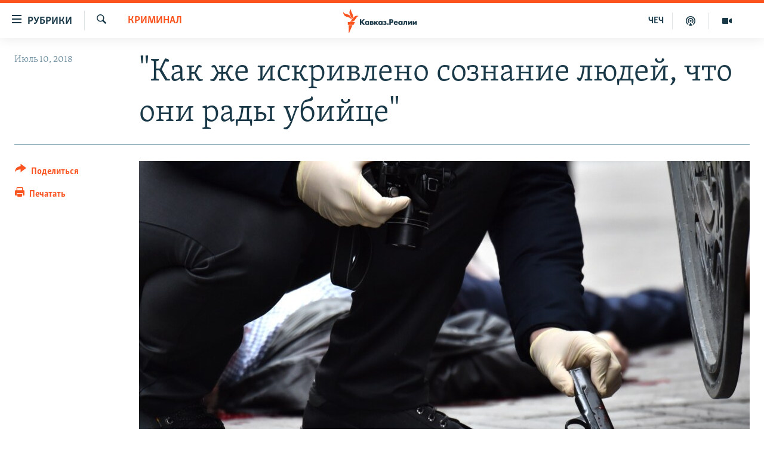

--- FILE ---
content_type: text/html; charset=utf-8
request_url: https://www.kavkazr.com/a/kak-zhe-iskrivleno-soznanie-lyudey-chto-oni-rady-ubiytse/29354595.html
body_size: 18170
content:

<!DOCTYPE html>
<html lang="ru" dir="ltr" class="no-js">
<head>
<link href="/Content/responsive/RFE/ru-CAU/RFE-ru-CAU.css?&amp;av=0.0.0.0&amp;cb=370" rel="stylesheet"/>
<script src="https://tags.kavkazr.com/rferl-pangea/prod/utag.sync.js"></script> <script type='text/javascript' src='https://www.youtube.com/iframe_api' async></script>
<link rel="manifest" href="/manifest.json">
<script type="text/javascript">
//a general 'js' detection, must be on top level in <head>, due to CSS performance
document.documentElement.className = "js";
var cacheBuster = "370";
var appBaseUrl = "/";
var imgEnhancerBreakpoints = [0, 144, 256, 408, 650, 1023, 1597];
var isLoggingEnabled = false;
var isPreviewPage = false;
var isLivePreviewPage = false;
if (!isPreviewPage) {
window.RFE = window.RFE || {};
window.RFE.cacheEnabledByParam = window.location.href.indexOf('nocache=1') === -1;
const url = new URL(window.location.href);
const params = new URLSearchParams(url.search);
// Remove the 'nocache' parameter
params.delete('nocache');
// Update the URL without the 'nocache' parameter
url.search = params.toString();
window.history.replaceState(null, '', url.toString());
} else {
window.addEventListener('load', function() {
const links = window.document.links;
for (let i = 0; i < links.length; i++) {
links[i].href = '#';
links[i].target = '_self';
}
})
}
var pwaEnabled = true;
var swCacheDisabled;
</script>
<meta charset="utf-8" />
<title>&quot;Как же искривлено сознание людей, что они рады убийце&quot;</title>
<meta name="description" content="Как в Северной Осетии относятся к &quot;главному киллеру России&quot; Аслану Гагиеву" />
<meta name="keywords" content="Криминал, Владикавказ, Северная Осетия, преступления, Вена, экстрадиция, Аслан Гагиев, джако, киллер №1" />
<meta name="viewport" content="width=device-width, initial-scale=1.0" />
<meta http-equiv="X-UA-Compatible" content="IE=edge" />
<meta name="robots" content="max-image-preview:large"><meta name="yandex-verification" content="4a70d19beb33ebbc" />
<meta property="fb:app_id" content="815684045235704" />
<meta property="fb:pages" content="152873214901474" />
<link href="https://www.kavkazr.com/a/kak-zhe-iskrivleno-soznanie-lyudey-chto-oni-rady-ubiytse/29354595.html" rel="canonical" />
<meta name="apple-mobile-web-app-title" content="RFE/RL" />
<meta name="apple-mobile-web-app-status-bar-style" content="black" />
<meta name="apple-itunes-app" content="app-id=1561598247, app-argument=//29354595.ltr" />
<meta content="&quot;Как же искривлено сознание людей, что они рады убийце&quot;" property="og:title" />
<meta content="Как в Северной Осетии относятся к &quot;главному киллеру России&quot; Аслану Гагиеву" property="og:description" />
<meta content="article" property="og:type" />
<meta content="https://www.kavkazr.com/a/kak-zhe-iskrivleno-soznanie-lyudey-chto-oni-rady-ubiytse/29354595.html" property="og:url" />
<meta content="Radio Free Europe / Radio Liberty" property="og:site_name" />
<meta content="https://www.facebook.com/KavkazRealii/" property="article:publisher" />
<meta content="https://gdb.rferl.org/ceb49bb1-0322-44e7-bfad-3bd719dbe24b_cx0_cy10_cw0_w1200_h630.jpg" property="og:image" />
<meta content="1200" property="og:image:width" />
<meta content="630" property="og:image:height" />
<meta content="815684045235704" property="fb:app_id" />
<meta content="summary_large_image" name="twitter:card" />
<meta content="@SomeAccount" name="twitter:site" />
<meta content="https://gdb.rferl.org/ceb49bb1-0322-44e7-bfad-3bd719dbe24b_cx0_cy10_cw0_w1200_h630.jpg" name="twitter:image" />
<meta content="&quot;Как же искривлено сознание людей, что они рады убийце&quot;" name="twitter:title" />
<meta content="Как в Северной Осетии относятся к &quot;главному киллеру России&quot; Аслану Гагиеву" name="twitter:description" />
<link rel="amphtml" href="https://www.kavkazr.com/amp/kak-zhe-iskrivleno-soznanie-lyudey-chto-oni-rady-ubiytse/29354595.html" />
<script type="application/ld+json">{"articleSection":"Криминал","isAccessibleForFree":true,"headline":"\u0022Как же искривлено сознание людей, что они рады убийце\u0022","inLanguage":"ru-CAU","keywords":"Криминал, Владикавказ, Северная Осетия, преступления, Вена, экстрадиция, Аслан Гагиев, джако, киллер №1","author":{"@type":"Person","name":"RFE/RL"},"datePublished":"2018-07-10 07:45:21Z","dateModified":"2018-07-10 21:23:21Z","publisher":{"logo":{"width":512,"height":220,"@type":"ImageObject","url":"https://www.kavkazr.com/Content/responsive/RFE/ru-CAU/img/logo.png"},"@type":"NewsMediaOrganization","url":"https://www.kavkazr.com","sameAs":["https://www.facebook.com/KavkazRealii/","https://www.youtube.com/channel/UCa0Vkb4iSyFGyy8arlz7MCQ","https://twitter.com/kavkaz_realii","https://www.instagram.com/kavkaz.realii/"],"name":"Кавказ.Реалии","alternateName":""},"@context":"https://schema.org","@type":"NewsArticle","mainEntityOfPage":"https://www.kavkazr.com/a/kak-zhe-iskrivleno-soznanie-lyudey-chto-oni-rady-ubiytse/29354595.html","url":"https://www.kavkazr.com/a/kak-zhe-iskrivleno-soznanie-lyudey-chto-oni-rady-ubiytse/29354595.html","description":"Как в Северной Осетии относятся к \u0022главному киллеру России\u0022 Аслану Гагиеву","image":{"width":1080,"height":608,"@type":"ImageObject","url":"https://gdb.rferl.org/ceb49bb1-0322-44e7-bfad-3bd719dbe24b_cx0_cy10_cw0_w1080_h608.jpg"},"name":"\u0022Как же искривлено сознание людей, что они рады убийце\u0022"}</script>
<script src="/Scripts/responsive/infographics.b?v=dVbZ-Cza7s4UoO3BqYSZdbxQZVF4BOLP5EfYDs4kqEo1&amp;av=0.0.0.0&amp;cb=370"></script>
<script src="/Scripts/responsive/loader.b?v=Q26XNwrL6vJYKjqFQRDnx01Lk2pi1mRsuLEaVKMsvpA1&amp;av=0.0.0.0&amp;cb=370"></script>
<link rel="icon" type="image/svg+xml" href="/Content/responsive/RFE/img/webApp/favicon.svg" />
<link rel="alternate icon" href="/Content/responsive/RFE/img/webApp/favicon.ico" />
<link rel="mask-icon" color="#ea6903" href="/Content/responsive/RFE/img/webApp/favicon_safari.svg" />
<link rel="apple-touch-icon" sizes="152x152" href="/Content/responsive/RFE/img/webApp/ico-152x152.png" />
<link rel="apple-touch-icon" sizes="144x144" href="/Content/responsive/RFE/img/webApp/ico-144x144.png" />
<link rel="apple-touch-icon" sizes="114x114" href="/Content/responsive/RFE/img/webApp/ico-114x114.png" />
<link rel="apple-touch-icon" sizes="72x72" href="/Content/responsive/RFE/img/webApp/ico-72x72.png" />
<link rel="apple-touch-icon-precomposed" href="/Content/responsive/RFE/img/webApp/ico-57x57.png" />
<link rel="icon" sizes="192x192" href="/Content/responsive/RFE/img/webApp/ico-192x192.png" />
<link rel="icon" sizes="128x128" href="/Content/responsive/RFE/img/webApp/ico-128x128.png" />
<meta name="msapplication-TileColor" content="#ffffff" />
<meta name="msapplication-TileImage" content="/Content/responsive/RFE/img/webApp/ico-144x144.png" />
<link rel="preload" href="/Content/responsive/fonts/Skolar-Lt_Cyrl_v2.4.woff" type="font/woff" as="font" crossorigin="anonymous" />
<link rel="alternate" type="application/rss+xml" title="RFE/RL - Top Stories [RSS]" href="/api/" />
<link rel="sitemap" type="application/rss+xml" href="/sitemap.xml" />
</head>
<body class=" nav-no-loaded cc_theme pg-article print-lay-article js-category-to-nav nojs-images ">
<script type="text/javascript" >
var analyticsData = {url:"https://www.kavkazr.com/a/kak-zhe-iskrivleno-soznanie-lyudey-chto-oni-rady-ubiytse/29354595.html",property_id:"535",article_uid:"29354595",page_title:"\"Как же искривлено сознание людей, что они рады убийце\"",page_type:"article",content_type:"article",subcontent_type:"article",last_modified:"2018-07-10 21:23:21Z",pub_datetime:"2018-07-10 07:45:21Z",pub_year:"2018",pub_month:"07",pub_day:"10",pub_hour:"07",pub_weekday:"Tuesday",section:"криминал",english_section:"crime",byline:"",categories:"crime",tags:"владикавказ;северная осетия;преступления;вена;экстрадиция;аслан гагиев;джако;киллер №1",domain:"www.kavkazr.com",language:"Russian",language_service:"RFERL North Caucasus",platform:"web",copied:"no",copied_article:"",copied_title:"",runs_js:"Yes",cms_release:"8.44.0.0.370",enviro_type:"prod",slug:"kak-zhe-iskrivleno-soznanie-lyudey-chto-oni-rady-ubiytse",entity:"RFE",short_language_service:"CHE",platform_short:"W",page_name:"\"Как же искривлено сознание людей, что они рады убийце\""};
</script>
<noscript><iframe src="https://www.googletagmanager.com/ns.html?id=GTM-WXZBPZ" height="0" width="0" style="display:none;visibility:hidden"></iframe></noscript><script type="text/javascript" data-cookiecategory="analytics">
var gtmEventObject = Object.assign({}, analyticsData, {event: 'page_meta_ready'});window.dataLayer = window.dataLayer || [];window.dataLayer.push(gtmEventObject);
if (top.location === self.location) { //if not inside of an IFrame
var renderGtm = "true";
if (renderGtm === "true") {
(function(w,d,s,l,i){w[l]=w[l]||[];w[l].push({'gtm.start':new Date().getTime(),event:'gtm.js'});var f=d.getElementsByTagName(s)[0],j=d.createElement(s),dl=l!='dataLayer'?'&l='+l:'';j.async=true;j.src='//www.googletagmanager.com/gtm.js?id='+i+dl;f.parentNode.insertBefore(j,f);})(window,document,'script','dataLayer','GTM-WXZBPZ');
}
}
</script>
<!--Analytics tag js version start-->
<script type="text/javascript" data-cookiecategory="analytics">
var utag_data = Object.assign({}, analyticsData, {});
if(typeof(TealiumTagFrom)==='function' && typeof(TealiumTagSearchKeyword)==='function') {
var utag_from=TealiumTagFrom();var utag_searchKeyword=TealiumTagSearchKeyword();
if(utag_searchKeyword!=null && utag_searchKeyword!=='' && utag_data["search_keyword"]==null) utag_data["search_keyword"]=utag_searchKeyword;if(utag_from!=null && utag_from!=='') utag_data["from"]=TealiumTagFrom();}
if(window.top!== window.self&&utag_data.page_type==="snippet"){utag_data.page_type = 'iframe';}
try{if(window.top!==window.self&&window.self.location.hostname===window.top.location.hostname){utag_data.platform = 'self-embed';utag_data.platform_short = 'se';}}catch(e){if(window.top!==window.self&&window.self.location.search.includes("platformType=self-embed")){utag_data.platform = 'cross-promo';utag_data.platform_short = 'cp';}}
(function(a,b,c,d){ a="https://tags.kavkazr.com/rferl-pangea/prod/utag.js"; b=document;c="script";d=b.createElement(c);d.src=a;d.type="text/java"+c;d.async=true; a=b.getElementsByTagName(c)[0];a.parentNode.insertBefore(d,a); })();
</script>
<!--Analytics tag js version end-->
<!-- Analytics tag management NoScript -->
<noscript>
<img style="position: absolute; border: none;" src="https://ssc.kavkazr.com/b/ss/bbgprod,bbgentityrferl/1/G.4--NS/1172170753?pageName=rfe%3ache%3aw%3aarticle%3a%22%d0%9a%d0%b0%d0%ba%20%d0%b6%d0%b5%20%d0%b8%d1%81%d0%ba%d1%80%d0%b8%d0%b2%d0%bb%d0%b5%d0%bd%d0%be%20%d1%81%d0%be%d0%b7%d0%bd%d0%b0%d0%bd%d0%b8%d0%b5%20%d0%bb%d1%8e%d0%b4%d0%b5%d0%b9%2c%20%d1%87%d1%82%d0%be%20%d0%be%d0%bd%d0%b8%20%d1%80%d0%b0%d0%b4%d1%8b%20%d1%83%d0%b1%d0%b8%d0%b9%d1%86%d0%b5%22&amp;c6=%22%d0%9a%d0%b0%d0%ba%20%d0%b6%d0%b5%20%d0%b8%d1%81%d0%ba%d1%80%d0%b8%d0%b2%d0%bb%d0%b5%d0%bd%d0%be%20%d1%81%d0%be%d0%b7%d0%bd%d0%b0%d0%bd%d0%b8%d0%b5%20%d0%bb%d1%8e%d0%b4%d0%b5%d0%b9%2c%20%d1%87%d1%82%d0%be%20%d0%be%d0%bd%d0%b8%20%d1%80%d0%b0%d0%b4%d1%8b%20%d1%83%d0%b1%d0%b8%d0%b9%d1%86%d0%b5%22&amp;v36=8.44.0.0.370&amp;v6=D=c6&amp;g=https%3a%2f%2fwww.kavkazr.com%2fa%2fkak-zhe-iskrivleno-soznanie-lyudey-chto-oni-rady-ubiytse%2f29354595.html&amp;c1=D=g&amp;v1=D=g&amp;events=event1,event52&amp;c16=rferl%20north%20caucasus&amp;v16=D=c16&amp;c5=crime&amp;v5=D=c5&amp;ch=%d0%9a%d1%80%d0%b8%d0%bc%d0%b8%d0%bd%d0%b0%d0%bb&amp;c15=russian&amp;v15=D=c15&amp;c4=article&amp;v4=D=c4&amp;c14=29354595&amp;v14=D=c14&amp;v20=no&amp;c17=web&amp;v17=D=c17&amp;mcorgid=518abc7455e462b97f000101%40adobeorg&amp;server=www.kavkazr.com&amp;pageType=D=c4&amp;ns=bbg&amp;v29=D=server&amp;v25=rfe&amp;v30=535&amp;v105=D=User-Agent " alt="analytics" width="1" height="1" /></noscript>
<!-- End of Analytics tag management NoScript -->
<!--*** Accessibility links - For ScreenReaders only ***-->
<section>
<div class="sr-only">
<h2>Ссылки для упрощенного доступа</h2>
<ul>
<li><a href="#content" data-disable-smooth-scroll="1">Вернуться к основному содержанию</a></li>
<li><a href="#navigation" data-disable-smooth-scroll="1">Вернутся к главной навигации</a></li>
<li><a href="#txtHeaderSearch" data-disable-smooth-scroll="1">Вернутся к поиску</a></li>
</ul>
</div>
</section>
<div dir="ltr">
<div id="page">
<aside>
<div class="c-lightbox overlay-modal">
<div class="c-lightbox__intro">
<h2 class="c-lightbox__intro-title"></h2>
<button class="btn btn--rounded c-lightbox__btn c-lightbox__intro-next" title="Следующий">
<span class="ico ico--rounded ico-chevron-forward"></span>
<span class="sr-only">Следующий</span>
</button>
</div>
<div class="c-lightbox__nav">
<button class="btn btn--rounded c-lightbox__btn c-lightbox__btn--close" title="Закрыть">
<span class="ico ico--rounded ico-close"></span>
<span class="sr-only">Закрыть</span>
</button>
<button class="btn btn--rounded c-lightbox__btn c-lightbox__btn--prev" title="Предыдущий">
<span class="ico ico--rounded ico-chevron-backward"></span>
<span class="sr-only">Предыдущий</span>
</button>
<button class="btn btn--rounded c-lightbox__btn c-lightbox__btn--next" title="Следующий">
<span class="ico ico--rounded ico-chevron-forward"></span>
<span class="sr-only">Следующий</span>
</button>
</div>
<div class="c-lightbox__content-wrap">
<figure class="c-lightbox__content">
<span class="c-spinner c-spinner--lightbox">
<img src="/Content/responsive/img/player-spinner.png"
alt="пожалуйста, подождите"
title="пожалуйста, подождите" />
</span>
<div class="c-lightbox__img">
<div class="thumb">
<img src="" alt="" />
</div>
</div>
<figcaption>
<div class="c-lightbox__info c-lightbox__info--foot">
<span class="c-lightbox__counter"></span>
<span class="caption c-lightbox__caption"></span>
</div>
</figcaption>
</figure>
</div>
<div class="hidden">
<div class="content-advisory__box content-advisory__box--lightbox">
<span class="content-advisory__box-text">Изображение содержит сцены насилия или жестокости, которые могут шокировать</span>
<button class="btn btn--transparent content-advisory__box-btn m-t-md" value="text" type="button">
<span class="btn__text">
Посмотреть
</span>
</button>
</div>
</div>
</div>
<div class="print-dialogue">
<div class="container">
<h3 class="print-dialogue__title section-head">Print Options:</h3>
<div class="print-dialogue__opts">
<ul class="print-dialogue__opt-group">
<li class="form__group form__group--checkbox">
<input class="form__check " id="checkboxImages" name="checkboxImages" type="checkbox" checked="checked" />
<label for="checkboxImages" class="form__label m-t-md">Images</label>
</li>
<li class="form__group form__group--checkbox">
<input class="form__check " id="checkboxMultimedia" name="checkboxMultimedia" type="checkbox" checked="checked" />
<label for="checkboxMultimedia" class="form__label m-t-md">Multimedia</label>
</li>
</ul>
<ul class="print-dialogue__opt-group">
<li class="form__group form__group--checkbox">
<input class="form__check " id="checkboxEmbedded" name="checkboxEmbedded" type="checkbox" checked="checked" />
<label for="checkboxEmbedded" class="form__label m-t-md">Embedded Content</label>
</li>
<li class="hidden">
<input class="form__check " id="checkboxComments" name="checkboxComments" type="checkbox" />
<label for="checkboxComments" class="form__label m-t-md"> Comments</label>
</li>
</ul>
</div>
<div class="print-dialogue__buttons">
<button class="btn btn--secondary close-button" type="button" title="Отменить">
<span class="btn__text ">Отменить</span>
</button>
<button class="btn btn-cust-print m-l-sm" type="button" title="Печатать">
<span class="btn__text ">Печатать</span>
</button>
</div>
</div>
</div>
<div class="ctc-message pos-fix">
<div class="ctc-message__inner">Link has been copied to clipboard</div>
</div>
</aside>
<div class="hdr-20 hdr-20--big">
<div class="hdr-20__inner">
<div class="hdr-20__max pos-rel">
<div class="hdr-20__side hdr-20__side--primary d-flex">
<label data-for="main-menu-ctrl" data-switcher-trigger="true" data-switch-target="main-menu-ctrl" class="burger hdr-trigger pos-rel trans-trigger" data-trans-evt="click" data-trans-id="menu">
<span class="ico ico-close hdr-trigger__ico hdr-trigger__ico--close burger__ico burger__ico--close"></span>
<span class="ico ico-menu hdr-trigger__ico hdr-trigger__ico--open burger__ico burger__ico--open"></span>
<span class="burger__label">Рубрики</span>
</label>
<div class="menu-pnl pos-fix trans-target" data-switch-target="main-menu-ctrl" data-trans-id="menu">
<div class="menu-pnl__inner">
<nav class="main-nav menu-pnl__item menu-pnl__item--first">
<ul class="main-nav__list accordeon" data-analytics-tales="false" data-promo-name="link" data-location-name="nav,secnav">
<li class="main-nav__item">
<a class="main-nav__item-name main-nav__item-name--link" href="/p/9983.html" title="&quot;Нежелательные&quot;" data-item-name="nezhelatelnye" >&quot;Нежелательные&quot;</a>
</li>
<li class="main-nav__item">
<a class="main-nav__item-name main-nav__item-name--link" href="/p/7905.html" title="Новости" data-item-name="all-news" >Новости</a>
</li>
<li class="main-nav__item">
<a class="main-nav__item-name main-nav__item-name--link" href="/p/7656.html" title="Картина дня" data-item-name="kr-day-main" >Картина дня</a>
</li>
<li class="main-nav__item">
<a class="main-nav__item-name main-nav__item-name--link" href="/politika" title="Политика" data-item-name="kr-politics" >Политика</a>
</li>
<li class="main-nav__item">
<a class="main-nav__item-name main-nav__item-name--link" href="/p/7647.html" title="Общество" data-item-name="kr-society" >Общество</a>
</li>
<li class="main-nav__item">
<a class="main-nav__item-name main-nav__item-name--link" href="/p/7657.html" title="Экономика" data-item-name="economy" >Экономика</a>
</li>
<li class="main-nav__item">
<a class="main-nav__item-name main-nav__item-name--link" href="/p/7663.html" title="Права человека" data-item-name="kr-human-rights" >Права человека</a>
</li>
<li class="main-nav__item">
<a class="main-nav__item-name main-nav__item-name--link" href="/p/7685.html" title="Криминал" data-item-name="kriminal1" >Криминал</a>
</li>
<li class="main-nav__item">
<a class="main-nav__item-name main-nav__item-name--link" href="/p/7664.html" title="Мультимедиа" data-item-name="kr-multimedia" >Мультимедиа</a>
</li>
<li class="main-nav__item accordeon__item" data-switch-target="menu-item-3275">
<label class="main-nav__item-name main-nav__item-name--label accordeon__control-label" data-switcher-trigger="true" data-for="menu-item-3275">
Подкасты
<span class="ico ico-chevron-down main-nav__chev"></span>
</label>
<div class="main-nav__sub-list">
<a class="main-nav__item-name main-nav__item-name--link main-nav__item-name--sub" href="/z/23138" title="Изгнанные: депортация чеченцев и ингушей" data-item-name="deportationpodcast" >Изгнанные: депортация чеченцев и ингушей</a>
<a class="main-nav__item-name main-nav__item-name--link main-nav__item-name--sub" href="https://www.kavkazr.com/z/22308" title="Хроника Кавказа с Вачагаевым" >Хроника Кавказа с Вачагаевым</a>
<a class="main-nav__item-name main-nav__item-name--link main-nav__item-name--sub" href="/z/22930" title="Буденновск" data-item-name="budennovsk" >Буденновск</a>
<a class="main-nav__item-name main-nav__item-name--link main-nav__item-name--sub" href="http://www.kavkazr.com/z/22281" title="Кавказ.Подкаст" >Кавказ.Подкаст</a>
</div>
</li>
<li class="main-nav__item accordeon__item" data-switch-target="menu-item-3062">
<label class="main-nav__item-name main-nav__item-name--label accordeon__control-label" data-switcher-trigger="true" data-for="menu-item-3062">
Юг и Кавказ
<span class="ico ico-chevron-down main-nav__chev"></span>
</label>
<div class="main-nav__sub-list">
<a class="main-nav__item-name main-nav__item-name--link main-nav__item-name--sub" href="/z/22268" title="Адыгея" data-item-name="adygeya" >Адыгея</a>
<a class="main-nav__item-name main-nav__item-name--link main-nav__item-name--sub" href="/z/23205" title="Астрахань" data-item-name="astrakhan" >Астрахань</a>
<a class="main-nav__item-name main-nav__item-name--link main-nav__item-name--sub" href="/z/23204" title="Волгоград" data-item-name="volgograd" >Волгоград</a>
<a class="main-nav__item-name main-nav__item-name--link main-nav__item-name--sub" href="/z/22260" title="Дагестан" data-item-name="dagestan1" >Дагестан</a>
<a class="main-nav__item-name main-nav__item-name--link main-nav__item-name--sub" href="/z/22263" title="Ингушетия" data-item-name="ingushetia1" >Ингушетия</a>
<a class="main-nav__item-name main-nav__item-name--link main-nav__item-name--sub" href="/z/22265" title="Кабардино-Балкария" data-item-name="kbr" >Кабардино-Балкария</a>
<a class="main-nav__item-name main-nav__item-name--link main-nav__item-name--sub" href="/z/22266" title="Карачаево-Черкесия" data-item-name="kchr" >Карачаево-Черкесия</a>
<a class="main-nav__item-name main-nav__item-name--link main-nav__item-name--sub" href="/z/22269" title="Кубань" data-item-name="kuban" >Кубань</a>
<a class="main-nav__item-name main-nav__item-name--link main-nav__item-name--sub" href="/z/22606" title="Ростовская область" data-item-name="rostov" >Ростовская область</a>
<a class="main-nav__item-name main-nav__item-name--link main-nav__item-name--sub" href="/z/22272" title="Северная Осетия" data-item-name="severnaya-ossetia" >Северная Осетия</a>
<a class="main-nav__item-name main-nav__item-name--link main-nav__item-name--sub" href="/z/22267" title="Ставрополье" data-item-name="stavropolie" >Ставрополье</a>
<a class="main-nav__item-name main-nav__item-name--link main-nav__item-name--sub" href="/z/22264" title="Чечня" data-item-name="chechnya" >Чечня</a>
<a class="main-nav__item-name main-nav__item-name--link main-nav__item-name--sub" href="/z/22270" title="Абхазия (Грузия)" data-item-name="abkhazia" >Абхазия (Грузия)</a>
<a class="main-nav__item-name main-nav__item-name--link main-nav__item-name--sub" href="/z/22271" title="Южная Осетия (Грузия)" data-item-name="yuzhnaya-ossetia" >Южная Осетия (Грузия)</a>
</div>
</li>
<li class="main-nav__item">
<a class="main-nav__item-name main-nav__item-name--link" href="/p/7704.html" title="В России" data-item-name="russia" >В России</a>
</li>
<li class="main-nav__item">
<a class="main-nav__item-name main-nav__item-name--link" href="/p/7707.html" title="В мире" data-item-name="kr-day-wn" >В мире</a>
</li>
<li class="main-nav__item">
<a class="main-nav__item-name main-nav__item-name--link" href="/p/8515.html" title="Как обойти блокировку" data-item-name="blokirovka" >Как обойти блокировку</a>
</li>
</ul>
</nav>
<div class="menu-pnl__item">
<a href="https://www.radiomarsho.com" class="menu-pnl__item-link" alt="На чеченском">На чеченском</a>
</div>
<div class="menu-pnl__item menu-pnl__item--social">
<h5 class="menu-pnl__sub-head">Присоединяйтесь!</h5>
<a href="https://www.facebook.com/KavkazRealii/" title="Мы в Facebook" data-analytics-text="follow_on_facebook" class="btn btn--rounded btn--social-inverted menu-pnl__btn js-social-btn btn-facebook" target="_blank" rel="noopener">
<span class="ico ico-facebook-alt ico--rounded"></span>
</a>
<a href="https://www.youtube.com/channel/UCa0Vkb4iSyFGyy8arlz7MCQ" title="Присоединяйтесь в Youtube" data-analytics-text="follow_on_youtube" class="btn btn--rounded btn--social-inverted menu-pnl__btn js-social-btn btn-youtube" target="_blank" rel="noopener">
<span class="ico ico-youtube ico--rounded"></span>
</a>
<a href="https://twitter.com/kavkaz_realii" title="Мы в Twitter" data-analytics-text="follow_on_twitter" class="btn btn--rounded btn--social-inverted menu-pnl__btn js-social-btn btn-twitter" target="_blank" rel="noopener">
<span class="ico ico-twitter ico--rounded"></span>
</a>
<a href="https://www.instagram.com/kavkaz.realii/" title="Подпишитесь на нашу страницу в Instagram" data-analytics-text="follow_on_instagram" class="btn btn--rounded btn--social-inverted menu-pnl__btn js-social-btn btn-instagram" target="_blank" rel="noopener">
<span class="ico ico-instagram ico--rounded"></span>
</a>
</div>
<div class="menu-pnl__item">
<a href="/navigation/allsites" class="menu-pnl__item-link">
<span class="ico ico-languages "></span>
Все сайты РСЕ/РС
</a>
</div>
</div>
</div>
<label data-for="top-search-ctrl" data-switcher-trigger="true" data-switch-target="top-search-ctrl" class="top-srch-trigger hdr-trigger">
<span class="ico ico-close hdr-trigger__ico hdr-trigger__ico--close top-srch-trigger__ico top-srch-trigger__ico--close"></span>
<span class="ico ico-search hdr-trigger__ico hdr-trigger__ico--open top-srch-trigger__ico top-srch-trigger__ico--open"></span>
</label>
<div class="srch-top srch-top--in-header" data-switch-target="top-search-ctrl">
<div class="container">
<form action="/s" class="srch-top__form srch-top__form--in-header" id="form-topSearchHeader" method="get" role="search"><label for="txtHeaderSearch" class="sr-only">Искать</label>
<input type="text" id="txtHeaderSearch" name="k" placeholder="текст для поиска..." accesskey="s" value="" class="srch-top__input analyticstag-event" onkeydown="if (event.keyCode === 13) { FireAnalyticsTagEventOnSearch('search', $dom.get('#txtHeaderSearch')[0].value) }" />
<button title="Искать" type="submit" class="btn btn--top-srch analyticstag-event" onclick="FireAnalyticsTagEventOnSearch('search', $dom.get('#txtHeaderSearch')[0].value) ">
<span class="ico ico-search"></span>
</button></form>
</div>
</div>
<a href="/" class="main-logo-link">
<img src="/Content/responsive/RFE/ru-CAU/img/logo-compact.svg" class="main-logo main-logo--comp" alt="site logo">
<img src="/Content/responsive/RFE/ru-CAU/img/logo.svg" class="main-logo main-logo--big" alt="site logo">
</a>
</div>
<div class="hdr-20__side hdr-20__side--secondary d-flex">
<a href="/p/7664.html" title="Мультимедиа" class="hdr-20__secondary-item" data-item-name="video">
<span class="ico ico-video hdr-20__secondary-icon"></span>
</a>
<a href="/p/7911.html" title="Подкасты" class="hdr-20__secondary-item" data-item-name="podcast">
<span class="ico ico-podcast hdr-20__secondary-icon"></span>
</a>
<a href="https://www.radiomarsho.com/" title="ЧЕЧ" class="hdr-20__secondary-item hdr-20__secondary-item--lang" data-item-name="satellite">
ЧЕЧ
</a>
<a href="/s" title="Искать" class="hdr-20__secondary-item hdr-20__secondary-item--search" data-item-name="search">
<span class="ico ico-search hdr-20__secondary-icon hdr-20__secondary-icon--search"></span>
</a>
<div class="srch-bottom">
<form action="/s" class="srch-bottom__form d-flex" id="form-bottomSearch" method="get" role="search"><label for="txtSearch" class="sr-only">Искать</label>
<input type="search" id="txtSearch" name="k" placeholder="текст для поиска..." accesskey="s" value="" class="srch-bottom__input analyticstag-event" onkeydown="if (event.keyCode === 13) { FireAnalyticsTagEventOnSearch('search', $dom.get('#txtSearch')[0].value) }" />
<button title="Искать" type="submit" class="btn btn--bottom-srch analyticstag-event" onclick="FireAnalyticsTagEventOnSearch('search', $dom.get('#txtSearch')[0].value) ">
<span class="ico ico-search"></span>
</button></form>
</div>
</div>
<img src="/Content/responsive/RFE/ru-CAU/img/logo-print.gif" class="logo-print" alt="site logo">
<img src="/Content/responsive/RFE/ru-CAU/img/logo-print_color.png" class="logo-print logo-print--color" alt="site logo">
</div>
</div>
</div>
<script>
if (document.body.className.indexOf('pg-home') > -1) {
var nav2In = document.querySelector('.hdr-20__inner');
var nav2Sec = document.querySelector('.hdr-20__side--secondary');
var secStyle = window.getComputedStyle(nav2Sec);
if (nav2In && window.pageYOffset < 150 && secStyle['position'] !== 'fixed') {
nav2In.classList.add('hdr-20__inner--big')
}
}
</script>
<div class="c-hlights c-hlights--breaking c-hlights--no-item" data-hlight-display="mobile,desktop">
<div class="c-hlights__wrap container p-0">
<div class="c-hlights__nav">
<a role="button" href="#" title="Предыдущий">
<span class="ico ico-chevron-backward m-0"></span>
<span class="sr-only">Предыдущий</span>
</a>
<a role="button" href="#" title="Следующий">
<span class="ico ico-chevron-forward m-0"></span>
<span class="sr-only">Следующий</span>
</a>
</div>
<span class="c-hlights__label">
<span class="">Новость часа</span>
<span class="switcher-trigger">
<label data-for="more-less-1" data-switcher-trigger="true" class="switcher-trigger__label switcher-trigger__label--more p-b-0" title="Показать больше">
<span class="ico ico-chevron-down"></span>
</label>
<label data-for="more-less-1" data-switcher-trigger="true" class="switcher-trigger__label switcher-trigger__label--less p-b-0" title="Show less">
<span class="ico ico-chevron-up"></span>
</label>
</span>
</span>
<ul class="c-hlights__items switcher-target" data-switch-target="more-less-1">
</ul>
</div>
</div> <div id="content">
<main class="container">
<div class="hdr-container">
<div class="row">
<div class="col-category col-xs-12 col-md-2 pull-left"> <div class="category js-category">
<a class="" href="/z/20271">Криминал</a> </div>
</div><div class="col-title col-xs-12 col-md-10 pull-right"> <h1 class="title pg-title">
&quot;Как же искривлено сознание людей, что они рады убийце&quot;
</h1>
</div><div class="col-publishing-details col-xs-12 col-sm-12 col-md-2 pull-left"> <div class="publishing-details ">
<div class="published">
<span class="date" >
<time pubdate="pubdate" datetime="2018-07-10T10:45:21+03:00">
Июль 10, 2018
</time>
</span>
</div>
</div>
</div><div class="col-lg-12 separator"> <div class="separator">
<hr class="title-line" />
</div>
</div><div class="col-multimedia col-xs-12 col-md-10 pull-right"> <div class="cover-media">
<figure class="media-image js-media-expand">
<div class="img-wrap">
<div class="thumb thumb16_9">
<img src="https://gdb.rferl.org/ceb49bb1-0322-44e7-bfad-3bd719dbe24b_cx0_cy10_cw0_w250_r1_s.jpg" alt="Гагиев подозревается в организации 60 убийств" />
</div>
</div>
<figcaption>
<span class="caption">Гагиев подозревается в организации 60 убийств</span>
</figcaption>
</figure>
</div>
</div><div class="col-xs-12 col-md-2 pull-left article-share pos-rel"> <div class="share--box">
<div class="sticky-share-container" style="display:none">
<div class="container">
<a href="https://www.kavkazr.com" id="logo-sticky-share">&nbsp;</a>
<div class="pg-title pg-title--sticky-share">
&quot;Как же искривлено сознание людей, что они рады убийце&quot;
</div>
<div class="sticked-nav-actions">
<!--This part is for sticky navigation display-->
<p class="buttons link-content-sharing p-0 ">
<button class="btn btn--link btn-content-sharing p-t-0 " id="btnContentSharing" value="text" role="Button" type="" title="поделиться в других соцсетях">
<span class="ico ico-share ico--l"></span>
<span class="btn__text ">
Поделиться
</span>
</button>
</p>
<aside class="content-sharing js-content-sharing js-content-sharing--apply-sticky content-sharing--sticky"
role="complementary"
data-share-url="https://www.kavkazr.com/a/kak-zhe-iskrivleno-soznanie-lyudey-chto-oni-rady-ubiytse/29354595.html" data-share-title="&quot;Как же искривлено сознание людей, что они рады убийце&quot;" data-share-text="Как в Северной Осетии относятся к &quot;главному киллеру России&quot; Аслану Гагиеву">
<div class="content-sharing__popover">
<h6 class="content-sharing__title">Поделиться</h6>
<button href="#close" id="btnCloseSharing" class="btn btn--text-like content-sharing__close-btn">
<span class="ico ico-close ico--l"></span>
</button>
<ul class="content-sharing__list">
<li class="content-sharing__item">
<div class="ctc ">
<input type="text" class="ctc__input" readonly="readonly">
<a href="" js-href="https://www.kavkazr.com/a/kak-zhe-iskrivleno-soznanie-lyudey-chto-oni-rady-ubiytse/29354595.html" class="content-sharing__link ctc__button">
<span class="ico ico-copy-link ico--rounded ico--s"></span>
<span class="content-sharing__link-text">Copy link</span>
</a>
</div>
</li>
<li class="content-sharing__item">
<a href="https://facebook.com/sharer.php?u=https%3a%2f%2fwww.kavkazr.com%2fa%2fkak-zhe-iskrivleno-soznanie-lyudey-chto-oni-rady-ubiytse%2f29354595.html"
data-analytics-text="share_on_facebook"
title="Facebook" target="_blank"
class="content-sharing__link js-social-btn">
<span class="ico ico-facebook ico--rounded ico--s"></span>
<span class="content-sharing__link-text">Facebook</span>
</a>
</li>
<li class="content-sharing__item visible-xs-inline-block visible-sm-inline-block">
<a href="whatsapp://send?text=https%3a%2f%2fwww.kavkazr.com%2fa%2fkak-zhe-iskrivleno-soznanie-lyudey-chto-oni-rady-ubiytse%2f29354595.html"
data-analytics-text="share_on_whatsapp"
title="WhatsApp" target="_blank"
class="content-sharing__link js-social-btn">
<span class="ico ico-whatsapp ico--rounded ico--s"></span>
<span class="content-sharing__link-text">WhatsApp</span>
</a>
</li>
<li class="content-sharing__item visible-md-inline-block visible-lg-inline-block">
<a href="https://web.whatsapp.com/send?text=https%3a%2f%2fwww.kavkazr.com%2fa%2fkak-zhe-iskrivleno-soznanie-lyudey-chto-oni-rady-ubiytse%2f29354595.html"
data-analytics-text="share_on_whatsapp_desktop"
title="WhatsApp" target="_blank"
class="content-sharing__link js-social-btn">
<span class="ico ico-whatsapp ico--rounded ico--s"></span>
<span class="content-sharing__link-text">WhatsApp</span>
</a>
</li>
<li class="content-sharing__item">
<a href="https://twitter.com/share?url=https%3a%2f%2fwww.kavkazr.com%2fa%2fkak-zhe-iskrivleno-soznanie-lyudey-chto-oni-rady-ubiytse%2f29354595.html&amp;text=%22%d0%9a%d0%b0%d0%ba+%d0%b6%d0%b5+%d0%b8%d1%81%d0%ba%d1%80%d0%b8%d0%b2%d0%bb%d0%b5%d0%bd%d0%be+%d1%81%d0%be%d0%b7%d0%bd%d0%b0%d0%bd%d0%b8%d0%b5+%d0%bb%d1%8e%d0%b4%d0%b5%d0%b9%2c+%d1%87%d1%82%d0%be+%d0%be%d0%bd%d0%b8+%d1%80%d0%b0%d0%b4%d1%8b+%d1%83%d0%b1%d0%b8%d0%b9%d1%86%d0%b5%22"
data-analytics-text="share_on_twitter"
title="X (Twitter)" target="_blank"
class="content-sharing__link js-social-btn">
<span class="ico ico-twitter ico--rounded ico--s"></span>
<span class="content-sharing__link-text">X (Twitter)</span>
</a>
</li>
<li class="content-sharing__item">
<a href="https://telegram.me/share/url?url=https%3a%2f%2fwww.kavkazr.com%2fa%2fkak-zhe-iskrivleno-soznanie-lyudey-chto-oni-rady-ubiytse%2f29354595.html"
data-analytics-text="share_on_telegram"
title="Telegram" target="_blank"
class="content-sharing__link js-social-btn">
<span class="ico ico-telegram ico--rounded ico--s"></span>
<span class="content-sharing__link-text">Telegram</span>
</a>
</li>
<li class="content-sharing__item">
<a href="mailto:?body=https%3a%2f%2fwww.kavkazr.com%2fa%2fkak-zhe-iskrivleno-soznanie-lyudey-chto-oni-rady-ubiytse%2f29354595.html&amp;subject=&quot;Как же искривлено сознание людей, что они рады убийце&quot;"
title="Email"
class="content-sharing__link ">
<span class="ico ico-email ico--rounded ico--s"></span>
<span class="content-sharing__link-text">Email</span>
</a>
</li>
</ul>
</div>
</aside>
</div>
</div>
</div>
<div class="links">
<p class="buttons link-content-sharing p-0 ">
<button class="btn btn--link btn-content-sharing p-t-0 " id="btnContentSharing" value="text" role="Button" type="" title="поделиться в других соцсетях">
<span class="ico ico-share ico--l"></span>
<span class="btn__text ">
Поделиться
</span>
</button>
</p>
<aside class="content-sharing js-content-sharing " role="complementary"
data-share-url="https://www.kavkazr.com/a/kak-zhe-iskrivleno-soznanie-lyudey-chto-oni-rady-ubiytse/29354595.html" data-share-title="&quot;Как же искривлено сознание людей, что они рады убийце&quot;" data-share-text="Как в Северной Осетии относятся к &quot;главному киллеру России&quot; Аслану Гагиеву">
<div class="content-sharing__popover">
<h6 class="content-sharing__title">Поделиться</h6>
<button href="#close" id="btnCloseSharing" class="btn btn--text-like content-sharing__close-btn">
<span class="ico ico-close ico--l"></span>
</button>
<ul class="content-sharing__list">
<li class="content-sharing__item">
<div class="ctc ">
<input type="text" class="ctc__input" readonly="readonly">
<a href="" js-href="https://www.kavkazr.com/a/kak-zhe-iskrivleno-soznanie-lyudey-chto-oni-rady-ubiytse/29354595.html" class="content-sharing__link ctc__button">
<span class="ico ico-copy-link ico--rounded ico--l"></span>
<span class="content-sharing__link-text">Copy link</span>
</a>
</div>
</li>
<li class="content-sharing__item">
<a href="https://facebook.com/sharer.php?u=https%3a%2f%2fwww.kavkazr.com%2fa%2fkak-zhe-iskrivleno-soznanie-lyudey-chto-oni-rady-ubiytse%2f29354595.html"
data-analytics-text="share_on_facebook"
title="Facebook" target="_blank"
class="content-sharing__link js-social-btn">
<span class="ico ico-facebook ico--rounded ico--l"></span>
<span class="content-sharing__link-text">Facebook</span>
</a>
</li>
<li class="content-sharing__item visible-xs-inline-block visible-sm-inline-block">
<a href="whatsapp://send?text=https%3a%2f%2fwww.kavkazr.com%2fa%2fkak-zhe-iskrivleno-soznanie-lyudey-chto-oni-rady-ubiytse%2f29354595.html"
data-analytics-text="share_on_whatsapp"
title="WhatsApp" target="_blank"
class="content-sharing__link js-social-btn">
<span class="ico ico-whatsapp ico--rounded ico--l"></span>
<span class="content-sharing__link-text">WhatsApp</span>
</a>
</li>
<li class="content-sharing__item visible-md-inline-block visible-lg-inline-block">
<a href="https://web.whatsapp.com/send?text=https%3a%2f%2fwww.kavkazr.com%2fa%2fkak-zhe-iskrivleno-soznanie-lyudey-chto-oni-rady-ubiytse%2f29354595.html"
data-analytics-text="share_on_whatsapp_desktop"
title="WhatsApp" target="_blank"
class="content-sharing__link js-social-btn">
<span class="ico ico-whatsapp ico--rounded ico--l"></span>
<span class="content-sharing__link-text">WhatsApp</span>
</a>
</li>
<li class="content-sharing__item">
<a href="https://twitter.com/share?url=https%3a%2f%2fwww.kavkazr.com%2fa%2fkak-zhe-iskrivleno-soznanie-lyudey-chto-oni-rady-ubiytse%2f29354595.html&amp;text=%22%d0%9a%d0%b0%d0%ba+%d0%b6%d0%b5+%d0%b8%d1%81%d0%ba%d1%80%d0%b8%d0%b2%d0%bb%d0%b5%d0%bd%d0%be+%d1%81%d0%be%d0%b7%d0%bd%d0%b0%d0%bd%d0%b8%d0%b5+%d0%bb%d1%8e%d0%b4%d0%b5%d0%b9%2c+%d1%87%d1%82%d0%be+%d0%be%d0%bd%d0%b8+%d1%80%d0%b0%d0%b4%d1%8b+%d1%83%d0%b1%d0%b8%d0%b9%d1%86%d0%b5%22"
data-analytics-text="share_on_twitter"
title="X (Twitter)" target="_blank"
class="content-sharing__link js-social-btn">
<span class="ico ico-twitter ico--rounded ico--l"></span>
<span class="content-sharing__link-text">X (Twitter)</span>
</a>
</li>
<li class="content-sharing__item">
<a href="https://telegram.me/share/url?url=https%3a%2f%2fwww.kavkazr.com%2fa%2fkak-zhe-iskrivleno-soznanie-lyudey-chto-oni-rady-ubiytse%2f29354595.html"
data-analytics-text="share_on_telegram"
title="Telegram" target="_blank"
class="content-sharing__link js-social-btn">
<span class="ico ico-telegram ico--rounded ico--l"></span>
<span class="content-sharing__link-text">Telegram</span>
</a>
</li>
<li class="content-sharing__item">
<a href="mailto:?body=https%3a%2f%2fwww.kavkazr.com%2fa%2fkak-zhe-iskrivleno-soznanie-lyudey-chto-oni-rady-ubiytse%2f29354595.html&amp;subject=&quot;Как же искривлено сознание людей, что они рады убийце&quot;"
title="Email"
class="content-sharing__link ">
<span class="ico ico-email ico--rounded ico--l"></span>
<span class="content-sharing__link-text">Email</span>
</a>
</li>
</ul>
</div>
</aside>
<p class="link-print visible-md visible-lg buttons p-0">
<button class="btn btn--link btn-print p-t-0" onclick="if (typeof FireAnalyticsTagEvent === 'function') {FireAnalyticsTagEvent({ on_page_event: 'print_story' });}return false" title="(CTRL+P)">
<span class="ico ico-print"></span>
<span class="btn__text">Печатать</span>
</button>
</p>
</div>
</div>
</div>
</div>
</div>
<div class="body-container">
<div class="row">
<div class="col-xs-12 col-sm-12 col-md-10 col-lg-10 pull-right">
<div class="row">
<div class="col-xs-12 col-sm-12 col-md-8 col-lg-8 pull-left bottom-offset content-offset">
<div class="intro intro--bold" >
<p >Как в Северной Осетии относятся к &quot;главному киллеру России&quot; Аслану Гагиеву</p>
</div>
<div id="article-content" class="content-floated-wrap fb-quotable">
<div class="wsw">
<p>Криминальный авторитет Аслан Гагиев (он же Джако) <a class="wsw__a" href="https://www.kavkazr.com/a/29306367.html" target="_blank">экстрадирован из Австрии в Россию</a>. В Северной Осетии замерли в ожидании – связан ли преступник с высокопоставленными местными и федеральными чиновниками.</p>
<h1 class="wsw__h1"><strong>Хроника убийств</strong></h1>
<p><a class="wsw__a" href="https://www.kavkazr.com/a/29338417.html" target="_blank">Гагиев вину не признает</a> (ему инкриминируются убийства, бандитизм, организация преступного сообщества и т.д.) и от дачи показаний отказывается. В следственном управлении СКР по СКФО его подозревают в организации около 60 убийств.</p>
<p>По версии следствия, созданная им 10 лет назад <a class="wsw__a" href="https://www.kavkazr.com/a/zagadki-krupneyshey-kriminalnoy-gruppy-v-severnoy-osetii/28231667.html" target="_blank">ОПС состояла из шести группировок</a> (у каждой из них был свой лидер). Действовали они автономно. Несколько ОПГ базировались в Северной Осетии, другие – в Москве и Московской области.</p>
<p>Первое громкое преступление они совершили в начале 2008 года – тогда тяжело ранили руководителя администрации главы и правительства Северной Осетии Сергея Такоева.</p>
<p>Весной 2008-го злоумышленники расстреляли в центре Владикавказа начальника УБОПа Марка Мецаева, который уже шел по их следу. Еще через некоторое время бандиты расправились с майором Ильей Касрадзе, осенью того же года – с начальником одного из отделов республиканского угрозыска Виталием Чельдиевым и его 20-летним сыном Зауром. Чельдиев и Касрадзе также расследовали деятельность ОПГ.</p>
<p>Затем от рук снайпера погиб мэр Владикавказа Виталий Караев, а 31 декабря во дворе своего дома был хладнокровно расстрелян бывший вице-премьер Северной Осетии Казбек Пагиев.</p>
<p>К тому моменту расследованием занялось ГСУ СКР по Северному Кавказу. Довольно скоро сыщики добились первых результатов – уже в феврале 2009 года взяли троих членов ОПС, в их числе оказался экс-сотрудник УБОПа Рафаэль Каллагов.</p>
<p>А вскоре полицейские вышли на след главаря североосетинской ячейки ОПС – Олега Гагиева (он же Ботэ), которого вместе с подельником задержали при выходе из московского ресторана. Ботэ получил пожизненный срок.</p>
<p>В 2013-м Северную Осетию вновь взбудоражила серия дерзких заказных убийств, в том числе зампрокурора Промышленного района Владикавказа Олега Озиева.</p>
<p>В июне киллеры расстреляли предпринимателя Алана Торчинова, входившего в ближайшее окружение убитого в 2010 году авторитета Тамерлана Дзабиева. Силовики сразу же решили, что это криминальные разборки.</p>
<p>Однако самое ужасное произошло вечером следующего дня в Беслане у дома Торчинова, где на похороны собрались родственники и соседи. Киллеры открыли огонь по толпе мужчин, намереваясь расправиться с его двоюродным братом. В результате инцидента погибли два человека, еще двое были тяжело ранены.</p>
<p>После этого правоохранительные органы Северной Осетии стояли буквально на ушах. Круг подозреваемых был очерчен почти сразу – пятерых вскоре удалось задержать, а лидер ОПГ Олег Дзарахохов почти полтора года находился в бегах. Его удалось задержать только в феврале 2015-го. В отличие от Олега Гагиева, он начал активно сотрудничать со следствием. В итоге получил 19 лет колонии, избежав пожизненного заключения.</p>
<p>Разматывая преступный клубок, следователи вышли на Аслана Гагиева, который еще в 2013 году покинул Россию. В 2014-м его объявили в международный розыск, а в январе 2015-го – задержали в Вене.</p>
<p>Следствие подозревает его в причастности к убийствам владельца банка &quot;Национальный капитал&quot; Дмитрия Плытника, хозяина банка &quot;Кредиттраст&quot; Александра Слесарева, председателя правления банка &quot;Кутузовский&quot; Олега Новосельского, бывшего владельца верфей Wadan Yards Андрея Бурлакова, а также следователя СКР Александра Леонова. </p>
<p>В общей сложности уже осуждено 23 участника ОПС, 7 находятся в розыске, еще один ожидает экстрадиции из Бельгии. 12 членов банды ожидают суда.</p>
<p>Аслану Гагиеву грозит пожизненное заключение, сейчас главная интрига – заговорит ли Джако.</p>
<h1 class="wsw__h1"><strong>Связан с министром?</strong></h1>
<p>В ряде изданий уже мелькала информация о том, что Гагиев мог быть связан с семьей экс-министра энергетики России Игоря Юсуфова. А в самой Северной Осетии он якобы был вхож к некоторым высокопоставленным чиновникам.</p>
<p>Эти слухи мало удивляют, если учесть поддержку Джако в республике. Еще полгода назад в Facebook появились паблики, в которых пользователи пытались обелить криминального авторитета. Посты в его пользу собирали сотни комментариев со словами сочувствия.</p>
<p>Основной посыл сводился к тому, что Джако боролся с коррумпированными чиновниками и помогал простым людям, а сейчас не него повесили всех собак (местный Робин Гуд). &quot;Не стану защищать Аслана. Но знаю его лично и, кроме хорошего, ничего о нем сказать не могу. Уверена, [про него] много чего утрировали&quot;, – написала Алена З.</p>
<p>&quot;Многие преступники среди близких и знакомых ведут себя нормально. Никто средь бела дня с ножом или пистолетом по улицам не бегает. Поэтому мнение близких родственников, знакомых, одноклассников ни о чем не говорит&quot;, – убеждена в свою очередь Марина П.</p>
<p>Однако далеко не все в регионе подвержены &quot;стокгольмскому синдрому&quot;. Большинство пользователей соцсетей настроено решительно против Гагиева.</p>
<p>&quot;Как же искривлено, исковеркано сознание людей, что они рады убийце и желают ему спастись от суда! Полнейшая социальная деградация&quot;, – возмущается Руслан А. &quot;Восхищаться преступниками? Если бы тех, кто восхищается, коснулась его беспощадная рука, как было бы?&quot; – вопрошает Эмма С.</p>
<p>Есть и те, кто сожалеет, что Джако не реализовал себя в мирной жизни. &quot;Печально, что, являясь, судя по всему, личностью неординарной и харизматичной, наделенной лидерскими качествами, он выбрал этот ужасный путь. Неужели он не смог бы реализоваться на законной стезе и принести пользу Осетии?&quot; – сетует Георгий Габаев.</p><div class="clear"></div>
<div class="wsw__embed">
<div class="infgraphicsAttach" >
<script type="text/javascript">
initInfographics(
{
groups:[],
params:[],
isMobile:true
});
</script>
<style>
#GR-1005a {
height: 50px;
-webkit-box-pack: justify;
-ms-flex-pack: justify;
justify-content: space-between;
margin-bottom: 20px;
}
#GR-1005a div {
padding-left: 10px;
width: 32%;
height: 100%;
font-size: 16px;
line-height: 25px;
-webkit-filter: grayscale(1);
filter: grayscale(1);
}
#GR-1005a div:hover {
-webkit-transform: scale(1.04);
transform: scale(1.04);
-webkit-transform-origin: 50% 50%;
transform-origin: 50% 50%;
}
#GR-1005a div:hover {
-webkit-filter: grayscale(0);
filter: grayscale(0);
}
#GR-1005a .c1 {
background: #f7f7f7 url('https://gdb.rferl.org/8BE2A145-7B7E-4F5E-8EDA-312AF39BBFC3.png') no-repeat 95% center;
background-size: 28px;
}
#GR-1005a .c2 {
background: #f7f7f7 url('https://gdb.rferl.org/08F40524-CFE8-4AAD-A22F-1C19A9DD651F.png') no-repeat 95% center;
background-size: 28px;
}
#GR-1005a .c3 {
background: #f7f7f7 url('https://gdb.rferl.org/3DD1AA51-3CCA-4131-BDAF-0030F4D5692D.png') no-repeat 95% center;
background-size: 28px;
}
#GR-1005a .c1:hover h5 {
color: #e1306c;
}
#GR-1005a .c2:hover h5 {
color: #ff0000;
}
#GR-1005a .c3:hover h5 {
color: #179cde;
}
@media (max-width: 639px) {
#GR-1005a {
-webkit-box-orient: vertical;
-webkit-box-direction: normal;
-ms-flex-direction: column;
flex-direction: column;
height: auto;
}
#GR-1005a div {
width: 100%;
margin-bottom: 5px;
}
#GR-1005a div:hover {
-webkit-transform: none;
transform: none;
}
}
</style>
<!--BANNER 4 COLUMN COPY JUST ME!!!!!-->
<link href="https://docs.rferl.org/branding/cdn/html_banners/banners-styles.css" rel="stylesheet">
<div id="GR-1005a" class="banner banner--align">
<div class="c1">
<a href="https://www.instagram.com/kavkaz.realii/ " class="banner__a">
<h5 class="font-2">Кавказ.Реалии в </br> Instagram</h5>
</a>
</div>
<div class="c2">
<a href="https://www.youtube.com/channel/UCa0Vkb4iSyFGyy8arlz7MCQ " class="banner__a" target="_blank">
<h5 class="font-2">Кавказ.Реалии в </br> YouTube</h5>
</a>
</div>
<div class="c3">
<a href="https://t.me/kavkazrealii" class="banner__a" target="_blank">
<h5 class="font-2">Кавказ.Реалии в </br> Telegram</h5>
</a>
</div>
</div>
<!--/BANNER 4 COLUMN-->
</div>
</div>
<p />
</div>
</div>
</div>
<div class="col-xs-12 col-sm-12 col-md-4 col-lg-4 pull-left design-top-offset"> <div class="media-block-wrap">
<h2 class="section-head">Материалы по теме</h2>
<div class="row">
<ul>
<li class="col-xs-12 col-sm-6 col-md-12 col-lg-12 mb-grid">
<div class="media-block ">
<a href="/a/29306367.html" class="img-wrap img-wrap--t-spac img-wrap--size-4 img-wrap--float" title="Криминальный авторитет Аслан Гагиев экстрадирован из Вены в Москву">
<div class="thumb thumb16_9">
<noscript class="nojs-img">
<img src="https://gdb.rferl.org/348b2ebe-c12b-45a5-9e52-b93bd0087193_cx0_cy13_cw0_w100_r1.jpg" alt="Криминальный авторитет Аслан Гагиев экстрадирован из Вены в Москву" />
</noscript>
<img data-src="https://gdb.rferl.org/348b2ebe-c12b-45a5-9e52-b93bd0087193_cx0_cy13_cw0_w33_r1.jpg" src="" alt="Криминальный авторитет Аслан Гагиев экстрадирован из Вены в Москву" class=""/>
</div>
</a>
<div class="media-block__content media-block__content--h">
<a href="/a/29306367.html">
<h4 class="media-block__title media-block__title--size-4" title="Криминальный авторитет Аслан Гагиев экстрадирован из Вены в Москву">
Криминальный авторитет Аслан Гагиев экстрадирован из Вены в Москву
</h4>
</a>
</div>
</div>
</li>
<li class="col-xs-12 col-sm-6 col-md-12 col-lg-12 mb-grid">
<div class="media-block ">
<a href="/a/29338417.html" class="img-wrap img-wrap--t-spac img-wrap--size-4 img-wrap--float" title="СКР предъявил криминальному авторитету Гагиеву обвинения, тот пошел в отказ">
<div class="thumb thumb16_9">
<noscript class="nojs-img">
<img src="https://gdb.rferl.org/a1e780e4-dadb-4a6b-bce5-9bb4d5552f33_cx0_cy7_cw0_w100_r1.jpg" alt="СКР предъявил криминальному авторитету Гагиеву обвинения, тот пошел в отказ" />
</noscript>
<img data-src="https://gdb.rferl.org/a1e780e4-dadb-4a6b-bce5-9bb4d5552f33_cx0_cy7_cw0_w33_r1.jpg" src="" alt="СКР предъявил криминальному авторитету Гагиеву обвинения, тот пошел в отказ" class=""/>
</div>
</a>
<div class="media-block__content media-block__content--h">
<a href="/a/29338417.html">
<h4 class="media-block__title media-block__title--size-4" title="СКР предъявил криминальному авторитету Гагиеву обвинения, тот пошел в отказ">
СКР предъявил криминальному авторитету Гагиеву обвинения, тот пошел в отказ
</h4>
</a>
</div>
</div>
</li>
<li class="col-xs-12 col-sm-6 col-md-12 col-lg-12 mb-grid">
<div class="media-block ">
<a href="/a/28883830.html" class="img-wrap img-wrap--t-spac img-wrap--size-4 img-wrap--float" title="В Осетии собирают подписи в защиту криминального авторитета Гагиева, у которого обнаружилась аэрофобия">
<div class="thumb thumb16_9">
<noscript class="nojs-img">
<img src="https://gdb.rferl.org/0a3b3abf-70b8-4557-accc-29fa07cef442_w100_r1.jpg" alt="В Осетии собирают подписи в защиту криминального авторитета Гагиева, у которого обнаружилась аэрофобия" />
</noscript>
<img data-src="https://gdb.rferl.org/0a3b3abf-70b8-4557-accc-29fa07cef442_w33_r1.jpg" src="" alt="В Осетии собирают подписи в защиту криминального авторитета Гагиева, у которого обнаружилась аэрофобия" class=""/>
</div>
</a>
<div class="media-block__content media-block__content--h">
<a href="/a/28883830.html">
<h4 class="media-block__title media-block__title--size-4" title="В Осетии собирают подписи в защиту криминального авторитета Гагиева, у которого обнаружилась аэрофобия">
В Осетии собирают подписи в защиту криминального авторитета Гагиева, у которого обнаружилась аэрофобия
</h4>
</a>
</div>
</div>
</li>
<li class="col-xs-12 col-sm-6 col-md-12 col-lg-12 mb-grid">
<div class="media-block ">
<a href="/a/29056602.html" class="img-wrap img-wrap--t-spac img-wrap--size-4 img-wrap--float" title="Греция выдала России члена банды Аслана Гагиева">
<div class="thumb thumb16_9">
<noscript class="nojs-img">
<img src="https://gdb.rferl.org/cf92eda5-dfc1-4770-b3d5-7c7f531ce6fa_w100_r1.png" alt="Греция выдала России члена банды Аслана Гагиева" />
</noscript>
<img data-src="https://gdb.rferl.org/cf92eda5-dfc1-4770-b3d5-7c7f531ce6fa_w33_r1.png" src="" alt="Греция выдала России члена банды Аслана Гагиева" class=""/>
</div>
</a>
<div class="media-block__content media-block__content--h">
<a href="/a/29056602.html">
<h4 class="media-block__title media-block__title--size-4" title="Греция выдала России члена банды Аслана Гагиева">
Греция выдала России члена банды Аслана Гагиева
</h4>
</a>
</div>
</div>
</li>
</ul>
</div>
</div>
<div class="region">
<div class="media-block-wrap" id="wrowblock-28024_21" data-area-id=R1_1>
<h2 class="section-head">
Новости </h2>
<div class="row">
<ul>
<li class="col-xs-12 col-sm-6 col-md-12 col-lg-12 mb-grid">
<div class="media-block ">
<div class="media-block__content">
<a href="/a/po-obvineniyu-v-korruptsii-zaderzhan-eks-nachaljnik-upravleniya-federaljnogo-agentstva-po-delam-natsionaljnostey-v-pyatigorske/33657000.html">
<h4 class="media-block__title media-block__title--size-4" title="По обвинению в коррупции задержан экс-начальник управления ФАДН в Пятигорске">
По обвинению в коррупции задержан экс-начальник управления ФАДН в Пятигорске
</h4>
</a>
</div>
</div>
</li>
<li class="col-xs-12 col-sm-6 col-md-12 col-lg-12 mb-grid">
<div class="media-block ">
<div class="media-block__content">
<a href="/a/v-rostovskoy-oblasti-prodolzhayutsya-avarii-sistemy-vodosnabzheniya/33656984.html">
<h4 class="media-block__title media-block__title--size-4" title="В Ростовской области продолжаются аварии системы водоснабжения">
В Ростовской области продолжаются аварии системы водоснабжения
</h4>
</a>
</div>
</div>
</li>
<li class="col-xs-12 col-sm-6 col-md-12 col-lg-12 mb-grid">
<div class="media-block ">
<div class="media-block__content">
<a href="/a/u-byvshey-predsedateljnitsy-rostovskogo-oblastnogo-suda-v-poljzu-gosudarstva-izyali-bolee-150-mln-rubley-/33656842.html">
<h4 class="media-block__title media-block__title--size-4" title="У бывшей председательницы Ростовского областного суда в пользу государства изъяли более 150 млн рублей&#160;">
У бывшей председательницы Ростовского областного суда в пользу государства изъяли более 150 млн рублей&#160;
</h4>
</a>
</div>
</div>
</li>
<li class="col-xs-12 col-sm-6 col-md-12 col-lg-12 mb-grid">
<div class="media-block ">
<div class="media-block__content">
<a href="/a/zhitelya-sochi-prigovorili-k-11-godam-kolonii-za-otpravlennye-foto-v-legion-svoboda-rossii-/33656794.html">
<h4 class="media-block__title media-block__title--size-4" title="Жителя Сочи приговорили к 11 годам колонии за отправленные фото в легион &quot;Свобода России&quot;&#160;">
Жителя Сочи приговорили к 11 годам колонии за отправленные фото в легион &quot;Свобода России&quot;&#160;
</h4>
</a>
</div>
</div>
</li>
<li class="col-xs-12 col-sm-6 col-md-12 col-lg-12 mb-grid">
<div class="media-block ">
<div class="media-block__content">
<a href="/a/ministra-transporta-kubani-i-ego-zamestiteley-arestovali-po-korruptsionnomu-delu-pochti-na-3-mlrd-rubley-/33656663.html">
<h4 class="media-block__title media-block__title--size-4" title="Министра транспорта Кубани и его заместителей арестовали по коррупционному делу почти на 3 млрд рублей&#160;">
Министра транспорта Кубани и его заместителей арестовали по коррупционному делу почти на 3 млрд рублей&#160;
</h4>
</a>
</div>
</div>
</li>
<li class="col-xs-12 col-sm-6 col-md-12 col-lg-12 mb-grid">
<div class="media-block ">
<div class="media-block__content">
<a href="/a/posle-ataki-bespilotnikov-na-kubani-zagorelisj-neftyanye-rezervuary-estj-pogibshie-i-ranenye/33656469.html">
<h4 class="media-block__title media-block__title--size-4" title="После атаки беспилотников на Кубани загорелись нефтяные резервуары, есть погибшие и раненые">
После атаки беспилотников на Кубани загорелись нефтяные резервуары, есть погибшие и раненые
</h4>
</a>
</div>
</div>
</li>
<li class="col-xs-12 col-sm-6 col-md-12 col-lg-12 mb-grid">
<div class="media-block ">
<div class="media-block__content">
<a href="/a/dva-urozhentsa-ingushetii-osuzhdeny-na-dliteljnye-sroki-po-delu-ob-ubiystve-generala-kirillova/33655997.html">
<h4 class="media-block__title media-block__title--size-4" title="Два уроженца Ингушетии осуждены на длительные сроки по делу об убийстве генерала Кириллова">
Два уроженца Ингушетии осуждены на длительные сроки по делу об убийстве генерала Кириллова
</h4>
</a>
</div>
</div>
</li>
<li class="col-xs-12 col-sm-6 col-md-12 col-lg-12 mb-grid">
<div class="media-block ">
<div class="media-block__content">
<a href="/a/zhitelya-astrahanskoy-oblasti-osudili-za-diskreditatsiyu-armii-iz-za-anekdota-eto-uzhe-tretje-ugolovnoe-delo-protiv-nego/33655859.html">
<h4 class="media-block__title media-block__title--size-4" title="Жителя Астраханской области осудили за &quot;дискредитацию&quot; армии из-за анекдота. Это уже третье уголовное дело против него">
Жителя Астраханской области осудили за &quot;дискредитацию&quot; армии из-за анекдота. Это уже третье уголовное дело против него
</h4>
</a>
</div>
</div>
</li>
<li class="col-xs-12 col-sm-6 col-md-12 col-lg-12 mb-grid">
<div class="media-block ">
<div class="media-block__content">
<a href="/a/voennogo-v-naljchike-prigovorili-k-semi-godam-kolonii-za-tri-epizoda-ostavleniya-chasti-/33655802.html">
<h4 class="media-block__title media-block__title--size-4" title="Военного в Нальчике приговорили к семи годам колонии за три эпизода оставления части&#160;">
Военного в Нальчике приговорили к семи годам колонии за три эпизода оставления части&#160;
</h4>
</a>
</div>
</div>
</li>
<li class="col-xs-12 col-sm-6 col-md-12 col-lg-12 mb-grid">
<div class="media-block ">
<div class="media-block__content">
<a href="/a/v-seti-poyavilosj-esche-odno-video-s-adamom-kadyrovym-posle-dtp-kogda-ono-zapisano-neizvestno-/33655690.html">
<h4 class="media-block__title media-block__title--size-4" title="В сети появилось еще одно видео с Адамом Кадыровым после ДТП. Когда оно записано – неизвестно&#160;">
В сети появилось еще одно видео с Адамом Кадыровым после ДТП. Когда оно записано – неизвестно&#160;
</h4>
</a>
</div>
</div>
</li>
</ul>
</div>
</div>
<div class="media-block-wrap" id="wrowblock-28025_21" data-area-id=R2_1>
<h2 class="section-head">
Выбор редакции </h2>
<div class="row">
<ul>
<li class="col-xs-12 col-sm-12 col-md-12 col-lg-12 mb-grid">
<div class="media-block ">
<a href="/a/obrascheniya-k-kadyrovu-ne-pomogayut-diskriminatsiya-i-pobory-v-spetsnaze-ahmat-/33650420.html" class="img-wrap img-wrap--t-spac img-wrap--size-3 img-wrap--float" title="Обращения к Кадырову не помогают. Дискриминация и поборы в спецназе &quot;Ахмат&quot;">
<div class="thumb thumb16_9">
<noscript class="nojs-img">
<img src="https://gdb.rferl.org/01000000-0aff-0242-a499-08dca4b2bb0d_cx16_cy19_cw83_w100_r1.jpg" alt="Ахматовец в оккупированном Мариуполе" />
</noscript>
<img data-src="https://gdb.rferl.org/01000000-0aff-0242-a499-08dca4b2bb0d_cx16_cy19_cw83_w66_r1.jpg" src="" alt="Ахматовец в оккупированном Мариуполе" class=""/>
</div>
</a>
<div class="media-block__content media-block__content--h">
<a href="/a/obrascheniya-k-kadyrovu-ne-pomogayut-diskriminatsiya-i-pobory-v-spetsnaze-ahmat-/33650420.html">
<h4 class="media-block__title media-block__title--size-3" title="Обращения к Кадырову не помогают. Дискриминация и поборы в спецназе &quot;Ахмат&quot;">
Обращения к Кадырову не помогают. Дискриминация и поборы в спецназе &quot;Ахмат&quot;
</h4>
</a>
</div>
</div>
</li>
<li class="col-xs-12 col-sm-12 col-md-12 col-lg-12 mb-grid">
<div class="media-block ">
<a href="/a/rossiyskaya-neftj-v-kitayskom-chaynike-kto-i-kak-obhodit-sanktsii/33656445.html" class="img-wrap img-wrap--t-spac img-wrap--size-3 img-wrap--float" title="Российская нефть в китайском &quot;чайнике&quot;. Кто и как обходит санкции">
<div class="thumb thumb16_9">
<noscript class="nojs-img">
<img src="https://gdb.rferl.org/4548BF42-450E-478C-9CBD-C7EC638D04B1_cx0_cy10_cw0_w100_r1.jpg" alt="Танкер в нефтяном терминале" />
</noscript>
<img data-src="https://gdb.rferl.org/4548BF42-450E-478C-9CBD-C7EC638D04B1_cx0_cy10_cw0_w66_r1.jpg" src="" alt="Танкер в нефтяном терминале" class=""/>
</div>
</a>
<div class="media-block__content media-block__content--h">
<a href="/a/rossiyskaya-neftj-v-kitayskom-chaynike-kto-i-kak-obhodit-sanktsii/33656445.html">
<h4 class="media-block__title media-block__title--size-3" title="Российская нефть в китайском &quot;чайнике&quot;. Кто и как обходит санкции">
Российская нефть в китайском &quot;чайнике&quot;. Кто и как обходит санкции
</h4>
</a>
</div>
</div>
</li>
<li class="col-xs-12 col-sm-12 col-md-12 col-lg-12 mb-grid">
<div class="media-block ">
<a href="/a/chechenskie-zhenschiny-v-2025-m-tragedii-nasilie-i-otsutstvie-zaschity-za-predelami-regiona/33631666.html" class="img-wrap img-wrap--t-spac img-wrap--size-3 img-wrap--float" title="Чеченские женщины в 2025-м: трагедии, насилие и отсутствие защиты за пределами региона">
<div class="thumb thumb16_9">
<noscript class="nojs-img">
<img src="https://gdb.rferl.org/e5dcc44b-58a0-4475-842e-a23179c8bcb6_cx0_cy7_cw0_w100_r1.jpg" alt="Женщины на улице Грозного. Архивное фото" />
</noscript>
<img data-src="https://gdb.rferl.org/e5dcc44b-58a0-4475-842e-a23179c8bcb6_cx0_cy7_cw0_w66_r1.jpg" src="" alt="Женщины на улице Грозного. Архивное фото" class=""/>
</div>
</a>
<div class="media-block__content media-block__content--h">
<a href="/a/chechenskie-zhenschiny-v-2025-m-tragedii-nasilie-i-otsutstvie-zaschity-za-predelami-regiona/33631666.html">
<h4 class="media-block__title media-block__title--size-3" title="Чеченские женщины в 2025-м: трагедии, насилие и отсутствие защиты за пределами региона">
Чеченские женщины в 2025-м: трагедии, насилие и отсутствие защиты за пределами региона
</h4>
</a>
</div>
</div>
</li>
</ul>
</div>
</div>
</div>
</div>
</div>
</div>
</div>
</div>
</main>
<a class="btn pos-abs p-0 lazy-scroll-load" data-ajax="true" data-ajax-mode="replace" data-ajax-update="#ymla-section" data-ajax-url="/part/section/5/7687" href="/p/7687.html" loadonce="true" title="Смотрите также">​</a> <div id="ymla-section" class="clear ymla-section"></div>
</div>
<footer role="contentinfo">
<div id="foot" class="foot">
<div class="container">
<div class="foot-nav collapsed" id="foot-nav">
<div class="menu">
<ul class="items">
<li class="socials block-socials">
<span class="handler" id="socials-handler">
Присоединяйтесь!
</span>
<div class="inner">
<ul class="subitems follow">
<li>
<a href="https://www.facebook.com/KavkazRealii/" title="Мы в Facebook" data-analytics-text="follow_on_facebook" class="btn btn--rounded js-social-btn btn-facebook" target="_blank" rel="noopener">
<span class="ico ico-facebook-alt ico--rounded"></span>
</a>
</li>
<li>
<a href="https://www.youtube.com/channel/UCa0Vkb4iSyFGyy8arlz7MCQ" title="Присоединяйтесь в Youtube" data-analytics-text="follow_on_youtube" class="btn btn--rounded js-social-btn btn-youtube" target="_blank" rel="noopener">
<span class="ico ico-youtube ico--rounded"></span>
</a>
</li>
<li>
<a href="https://twitter.com/kavkaz_realii" title="Мы в Twitter" data-analytics-text="follow_on_twitter" class="btn btn--rounded js-social-btn btn-twitter" target="_blank" rel="noopener">
<span class="ico ico-twitter ico--rounded"></span>
</a>
</li>
<li>
<a href="https://www.instagram.com/kavkaz.realii/" title="Подпишитесь на нашу страницу в Instagram" data-analytics-text="follow_on_instagram" class="btn btn--rounded js-social-btn btn-instagram" target="_blank" rel="noopener">
<span class="ico ico-instagram ico--rounded"></span>
</a>
</li>
<li>
<a href="/rssfeeds" title="RSS" data-analytics-text="follow_on_rss" class="btn btn--rounded js-social-btn btn-rss" >
<span class="ico ico-rss ico--rounded"></span>
</a>
</li>
<li>
<a href="/podcasts" title="Podcast" data-analytics-text="follow_on_podcast" class="btn btn--rounded js-social-btn btn-podcast" >
<span class="ico ico-podcast ico--rounded"></span>
</a>
</li>
</ul>
</div>
</li>
<li class="block-primary collapsed collapsible item">
<span class="handler">
Кавказ.Реалии
<span title="close tab" class="ico ico-chevron-up"></span>
<span title="open tab" class="ico ico-chevron-down"></span>
<span title="добавить" class="ico ico-plus"></span>
<span title="remove" class="ico ico-minus"></span>
</span>
<div class="inner">
<ul class="subitems">
<li class="subitem">
<a class="handler" href="/p/6488.html" title="О нас" >О нас</a>
</li>
<li class="subitem">
<a class="handler" href="/contact" title="Обратная связь" >Обратная связь</a>
</li>
<li class="subitem">
<a class="handler" href="/p/7911.html" title="Подкасты" >Подкасты</a>
</li>
<li class="subitem">
<a class="handler" href="https://www.kavkazr.com/p/9983.html" title="&quot;Нежелательные&quot;" >&quot;Нежелательные&quot;</a>
</li>
</ul>
</div>
</li>
<li class="block-primary collapsed collapsible item">
<span class="handler">
ИНФОРМАЦИЯ
<span title="close tab" class="ico ico-chevron-up"></span>
<span title="open tab" class="ico ico-chevron-down"></span>
<span title="добавить" class="ico ico-plus"></span>
<span title="remove" class="ico ico-minus"></span>
</span>
<div class="inner">
<ul class="subitems">
<li class="subitem">
<a class="handler" href="https://www.kavkazr.com/a/28482722.html" title="Новостное приложение" >Новостное приложение</a>
</li>
<li class="subitem">
<a class="handler" href="/p/8515.html" title="Как обойти блокировку" >Как обойти блокировку</a>
</li>
<li class="subitem">
<a class="handler" href="/p/6028.html" title="Правила цитирования" >Правила цитирования</a>
</li>
<li class="subitem">
<a class="handler" href="https://www.kavkazr.com/p/8762.html" title="Правила форума" >Правила форума</a>
</li>
</ul>
</div>
</li>
</ul>
</div>
</div>
<div class="foot__item foot__item--copyrights">
<p class="copyright">© Кавказ.Реалии, 2026 | Все права защищены.</p>
</div>
</div>
</div>
</footer> </div>
</div>
<script src="https://cdn.onesignal.com/sdks/web/v16/OneSignalSDK.page.js" defer></script>
<script>
if (!isPreviewPage) {
window.OneSignalDeferred = window.OneSignalDeferred || [];
OneSignalDeferred.push(function(OneSignal) {
OneSignal.init({
appId: "7e0395a7-a121-45c8-92b6-d050973df536",
});
});
}
</script> <script defer src="/Scripts/responsive/serviceWorkerInstall.js?cb=370"></script>
<script type="text/javascript">
// opera mini - disable ico font
if (navigator.userAgent.match(/Opera Mini/i)) {
document.getElementsByTagName("body")[0].className += " can-not-ff";
}
// mobile browsers test
if (typeof RFE !== 'undefined' && RFE.isMobile) {
if (RFE.isMobile.any()) {
document.getElementsByTagName("body")[0].className += " is-mobile";
}
else {
document.getElementsByTagName("body")[0].className += " is-not-mobile";
}
}
</script>
<script src="/conf.js?x=370" type="text/javascript"></script>
<div class="responsive-indicator">
<div class="visible-xs-block">XS</div>
<div class="visible-sm-block">SM</div>
<div class="visible-md-block">MD</div>
<div class="visible-lg-block">LG</div>
</div>
<script type="text/javascript">
var bar_data = {
"apiId": "29354595",
"apiType": "1",
"isEmbedded": "0",
"culture": "ru-CAU",
"cookieName": "cmsLoggedIn",
"cookieDomain": "www.kavkazr.com"
};
</script>
<div id="scriptLoaderTarget" style="display:none;contain:strict;"></div>
</body>
</html>